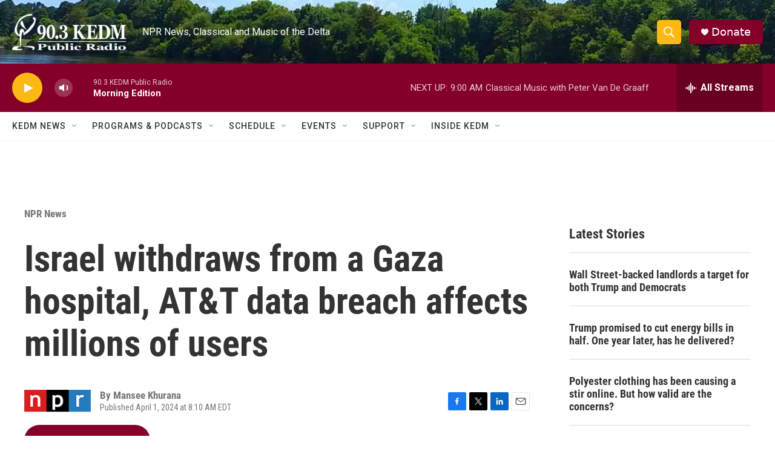

--- FILE ---
content_type: text/html; charset=utf-8
request_url: https://www.google.com/recaptcha/api2/aframe
body_size: 268
content:
<!DOCTYPE HTML><html><head><meta http-equiv="content-type" content="text/html; charset=UTF-8"></head><body><script nonce="TCPqYKyoA6z6Vhb9W7hGEA">/** Anti-fraud and anti-abuse applications only. See google.com/recaptcha */ try{var clients={'sodar':'https://pagead2.googlesyndication.com/pagead/sodar?'};window.addEventListener("message",function(a){try{if(a.source===window.parent){var b=JSON.parse(a.data);var c=clients[b['id']];if(c){var d=document.createElement('img');d.src=c+b['params']+'&rc='+(localStorage.getItem("rc::a")?sessionStorage.getItem("rc::b"):"");window.document.body.appendChild(d);sessionStorage.setItem("rc::e",parseInt(sessionStorage.getItem("rc::e")||0)+1);localStorage.setItem("rc::h",'1768903390127');}}}catch(b){}});window.parent.postMessage("_grecaptcha_ready", "*");}catch(b){}</script></body></html>

--- FILE ---
content_type: application/javascript; charset=utf-8
request_url: https://fundingchoicesmessages.google.com/f/AGSKWxXnk13mXTTV37Q8l3qcFBvMP4Y-RE3tR3JOJQM3N8_TVNklvNoOhwq7D2ARG-6Pb0ej8UoUlQcpkvmpgOztBy1mFxk2DKtJjUUKYAB5MpahRwZRjtxSFkPEwk0PLVRv863-pmH6DQ==?fccs=W251bGwsbnVsbCxudWxsLG51bGwsbnVsbCxudWxsLFsxNzY4OTAzMzkwLDQ5MDAwMDAwMF0sbnVsbCxudWxsLG51bGwsW251bGwsWzcsMTAsNl0sbnVsbCxudWxsLG51bGwsbnVsbCxudWxsLG51bGwsbnVsbCxudWxsLG51bGwsM10sImh0dHBzOi8vd3d3LmtlZG0ub3JnL25wci1uZXdzLzIwMjQtMDQtMDEvaXNyYWVsLXdpdGhkcmF3cy1mcm9tLWEtZ2F6YS1ob3NwaXRhbC1hdC10LWRhdGEtYnJlYWNoLWFmZmVjdHMtbWlsbGlvbnMtb2YtdXNlcnMiLG51bGwsW1s4LCJNOWxrelVhWkRzZyJdLFs5LCJlbi1VUyJdLFsxNiwiWzEsMSwxXSJdLFsxOSwiMiJdLFsyNCwiIl0sWzI5LCJmYWxzZSJdXV0
body_size: 133
content:
if (typeof __googlefc.fcKernelManager.run === 'function') {"use strict";this.default_ContributorServingResponseClientJs=this.default_ContributorServingResponseClientJs||{};(function(_){var window=this;
try{
var np=function(a){this.A=_.t(a)};_.u(np,_.J);var op=function(a){this.A=_.t(a)};_.u(op,_.J);op.prototype.getWhitelistStatus=function(){return _.F(this,2)};var pp=function(a){this.A=_.t(a)};_.u(pp,_.J);var qp=_.Zc(pp),rp=function(a,b,c){this.B=a;this.j=_.A(b,np,1);this.l=_.A(b,_.Nk,3);this.F=_.A(b,op,4);a=this.B.location.hostname;this.D=_.Dg(this.j,2)&&_.O(this.j,2)!==""?_.O(this.j,2):a;a=new _.Og(_.Ok(this.l));this.C=new _.bh(_.q.document,this.D,a);this.console=null;this.o=new _.jp(this.B,c,a)};
rp.prototype.run=function(){if(_.O(this.j,3)){var a=this.C,b=_.O(this.j,3),c=_.dh(a),d=new _.Ug;b=_.fg(d,1,b);c=_.C(c,1,b);_.hh(a,c)}else _.eh(this.C,"FCNEC");_.lp(this.o,_.A(this.l,_.Ae,1),this.l.getDefaultConsentRevocationText(),this.l.getDefaultConsentRevocationCloseText(),this.l.getDefaultConsentRevocationAttestationText(),this.D);_.mp(this.o,_.F(this.F,1),this.F.getWhitelistStatus());var e;a=(e=this.B.googlefc)==null?void 0:e.__executeManualDeployment;a!==void 0&&typeof a==="function"&&_.Qo(this.o.G,
"manualDeploymentApi")};var sp=function(){};sp.prototype.run=function(a,b,c){var d;return _.v(function(e){d=qp(b);(new rp(a,d,c)).run();return e.return({})})};_.Rk(7,new sp);
}catch(e){_._DumpException(e)}
}).call(this,this.default_ContributorServingResponseClientJs);
// Google Inc.

//# sourceURL=/_/mss/boq-content-ads-contributor/_/js/k=boq-content-ads-contributor.ContributorServingResponseClientJs.en_US.M9lkzUaZDsg.es5.O/d=1/exm=ad_blocking_detection_executable,kernel_loader,loader_js_executable,web_iab_us_states_signal_executable/ed=1/rs=AJlcJMzanTQvnnVdXXtZinnKRQ21NfsPog/m=cookie_refresh_executable
__googlefc.fcKernelManager.run('\x5b\x5b\x5b7,\x22\x5b\x5bnull,\\\x22kedm.org\\\x22,\\\x22AKsRol8EBEVBG5B_n7Jc3AyiZlgYh7Qz81VYxoz75Yf8UWW2TiXKxhJyZfX95_v9LDrq1bhd607mFAoVYEGBIJQZORPThJOgy2peKIPqZtmImDoZiA7tZGBFouTHSmzFfUFFUG-Zg3d3FfWvQx88yn2oQ4bK_2yVlQ\\\\u003d\\\\u003d\\\x22\x5d,null,\x5b\x5bnull,null,null,\\\x22https:\/\/fundingchoicesmessages.google.com\/f\/AGSKWxU2ylBzPyBFn7nIYo5we3K8_BHULEYaH7c3H7YrggLu2dL47_luiJ7xSehtNqJdwtDl27rguCucgpqtgxjFkNC9K8P3KlMtJJzpJdnEt99M-Rr-KcIA2TsJqiwIEL4D7hEUKn6Gdw\\\\u003d\\\\u003d\\\x22\x5d,null,null,\x5bnull,null,null,\\\x22https:\/\/fundingchoicesmessages.google.com\/el\/AGSKWxVKu0KPG3wI1t2tjGYWeRgmyia8GgzhnrpU7GmNKSVi0dHMzcfi5PxJAjE7qD-p25XRXZgHEQjvOnW1V8TXowIa1JCE28m8cys3xCQuR8hqHoziESrsLF4oSC-DV2eakYkWZX7H2w\\\\u003d\\\\u003d\\\x22\x5d,null,\x5bnull,\x5b7,10,6\x5d,null,null,null,null,null,null,null,null,null,3\x5d\x5d,\x5b2,1\x5d\x5d\x22\x5d\x5d,\x5bnull,null,null,\x22https:\/\/fundingchoicesmessages.google.com\/f\/AGSKWxVsmFL2BXcZ2LDD97IcYXJEUljTV1HjDWhZIHGmCiMwAsEbZVEN6ARbnnCPbKy3dPm-9LC8hbaINmspRB-02QxiIFhdIgTdz7C3jHtUw06sWS9B5YJ0U0ltA1Wi7rE0P7VKS0iosw\\u003d\\u003d\x22\x5d\x5d');}

--- FILE ---
content_type: application/javascript; charset=utf-8
request_url: https://fundingchoicesmessages.google.com/f/AGSKWxXgLdtK6gPmEcxZclInvMjz1N1nOS10IPU_VCDzhzNxDNnPcZWMPmluQou8xP9wBC_zKeK70Kzjwvtzr1qdVRdcTCjfFc7_5Mg5t7FEZ802_5WAjOEyC-tl5hm-t-0R7-hVb79IDUg72w1gggfQjo08_vrq7iyuJr36MmB8GUh6zh3VqmmDg-EQTKAD/_/adtype./landingads?.adserver1./adPlaceholder./adsidebar.
body_size: -1292
content:
window['fa7daeb5-ebce-49a0-9acc-6fd3bfc9a52f'] = true;